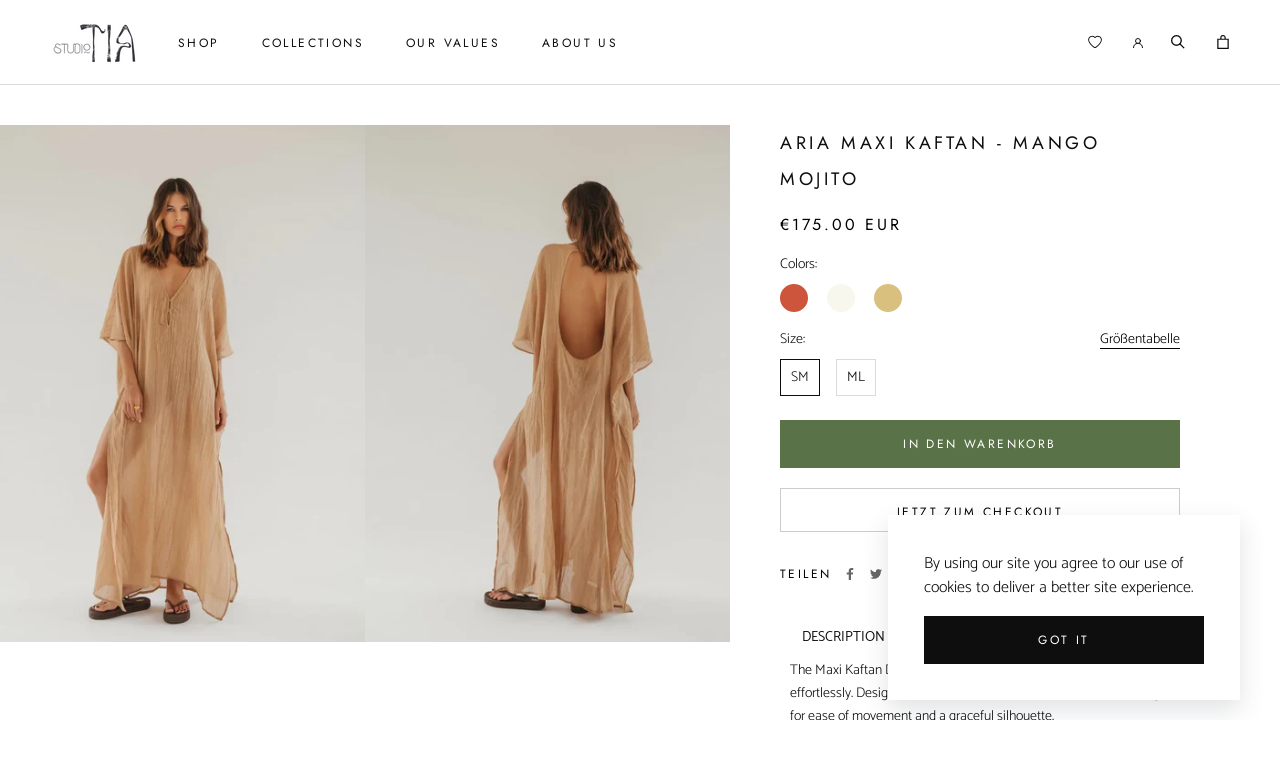

--- FILE ---
content_type: image/svg+xml
request_url: https://studiotia.co/cdn/shop/t/77/assets/cursor-zoom-in.svg?v=51842310198379500711764967180
body_size: -662
content:
<svg width="35" height="35" viewBox="0 0 35 35" xmlns="http://www.w3.org/2000/svg">
  <g fill="none" fill-rule="nonzero">
    <circle fill="#fafafa" cx="17.5" cy="17.5" r="17.5"/>
    <path fill="#0e0e0e" d="M24 18h-6v6h-1v-6h-6v-1h6v-6h1v6h6"/>
  </g>
</svg>